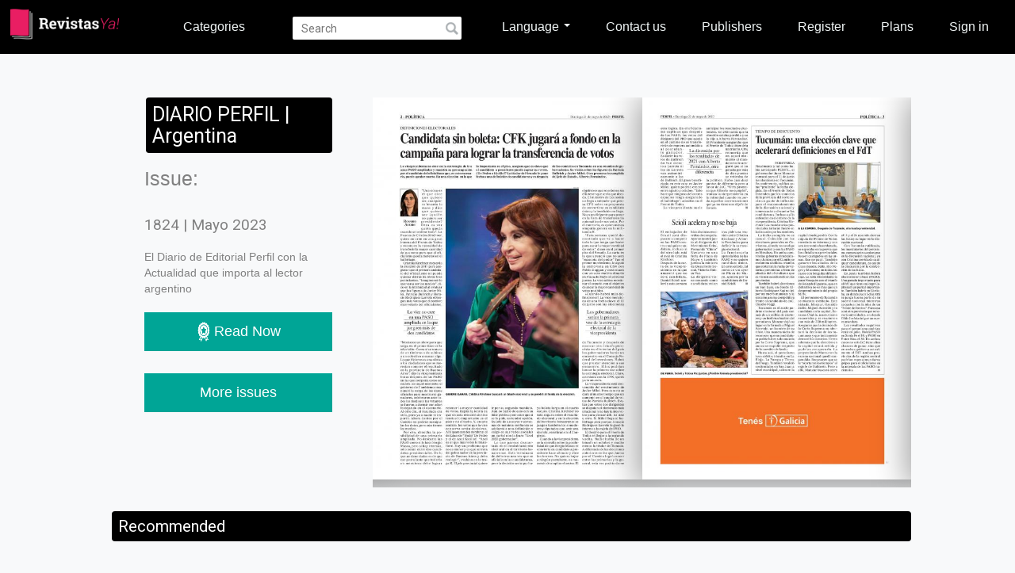

--- FILE ---
content_type: text/html; charset=UTF-8
request_url: https://revistasya.com/revista.php?id=37002&magazine_id=831
body_size: 6059
content:
<!DOCTYPE html>
<html>

<head>
    <title>Revistas Ya!</title>

	<!-- GA Movisar AR 12/08 AGE -->
	<script>
		  (function(i,s,o,g,r,a,m){i['GoogleAnalyticsObject']=r;i[r]=i[r]||function(){
		  (i[r].q=i[r].q||[]).push(arguments)},i[r].l=1*new Date();a=s.createElement(o),
		  m=s.getElementsByTagName(o)[0];a.async=1;a.src=g;m.parentNode.insertBefore(a,m)
		  })(window,document,'script','//www.google-analytics.com/analytics.js','ga');

		  ga('create', 'UA-63812552-10', 'auto');
		  ga('send', 'pageview');
	</script>
    <meta charset="UTF-8">
    <meta name="viewport" content="width=device-width, initial-scale=1.0">

	<meta property="og:title" content="Revistas Ya" />
	<meta property="og:type" content="article" />
	<meta property="og:url" content="http://revistasya.com" />
	<meta property="og:image" content="images/fnd_lectores.jpg" />
	<meta property="og:description" content="Great! In Revista Ya I can read my favourite magazines! http://revistasya.com" />
	<!--google api-->
	<script src="https://apis.google.com/js/api:client.js"></script>


     <link rel="icon" type="image/png" href="images/favicon.png" />

	<script src="//code.jquery.com/jquery-1.11.2.min.js"></script>
    <script src="//code.jquery.com/jquery-migrate-1.2.1.min.js"></script>
	<script src="https://cdnjs.cloudflare.com/ajax/libs/bxslider/4.2.15/jquery.bxslider.min.js"></script>
	<link rel="stylesheet" type="text/css" href="libs/cssFreewall/style.css" />
	<script type="text/javascript" src="libs/freewall.js"></script>
	<!-- bxSlider CSS file -->



	<script src="libs/jquery.alerts.js" type="text/javascript"></script>
	<link href="libs/jquery.alerts.css" rel="stylesheet" type="text/css" media="screen">

	<script src="https://maxcdn.bootstrapcdn.com/bootstrap/3.3.7/js/bootstrap.min.js" integrity="sha384-Tc5IQib027qvyjSMfHjOMaLkfuWVxZxUPnCJA7l2mCWNIpG9mGCD8wGNIcPD7Txa" crossorigin="anonymous"></script>
	<link rel="stylesheet" href="https://maxcdn.bootstrapcdn.com/bootstrap/3.3.7/css/bootstrap.min.css" integrity="sha384-BVYiiSIFeK1dGmJRAkycuHAHRg32OmUcww7on3RYdg4Va+PmSTsz/K68vbdEjh4u" crossorigin="anonymous">

	<!-- Jquery Redirect -->
	<script src="libs/jquery.redirect.js"></script>

	<script type="text/javascript">
     $(document).ready(function(){
	 $('.bxslider').bxSlider({
		  auto: true
		});
	});
    </script>


	 <script src="libs/jquery.colorbox.js"></script>


	<!-- SMART BANNER ANDROID -->

    <!-- <meta name="apple-itunes-app" content="app-id=894029123"> -->
    <meta name="google-play-app" content="app-id=ar.kiosko.revistasya">
    <link rel="apple-touch-icon" href="images/revistasya.png">

	<link rel="stylesheet" href="libs/jquery.smartbanner.css" type="text/css" media="screen">
	<script src="libs/jquery.smartbanner.js"></script>
	 <script type="text/javascript">
		 if(jQuery.browser.mozilla == true){
			 $.notify(
				 {
					 message:" This site has been optimized for Google Chrome. If you use another explorer you might experience some inconvinience."
				 },
				 {
					 placement: {
						 from: "top",
						 align: "center",
						 poition: "fixed"
					 },
					 offset: {
						 x: 0,
						 y: 0
					 },
					 element: "header",
					 delay: 5000,
					 timer: 50000
				 }
			 );
		 }
        /*$(function () {
			$.smartbanner({
			  title: 'Revistas Ya',
			  author: 'Revistas',
			  inGooglePlay: 'Google Play',
			  price: 'GRÁTIS',
			  button: 'Ver',
			  daysHidden: 1,
			  daysReminder: 1,
			  appStoreLanguage: 'us',
			  inAppStore: 'App Store'
			});
        })*/
    </script>



	<link rel="stylesheet" href="libs/colorbox.css" />

	<link href="https://cdnjs.cloudflare.com/ajax/libs/bxslider/4.2.15/jquery.bxslider.min.css" rel="stylesheet" />

    		<script src="owl-carousel/owl.carousel.js"></script>
        <script src="revista.js"></script>
		<script src="home.js"></script>
        <link rel="stylesheet" href="owl-carousel/owl.carousel.css">
        <link rel="stylesheet" href="owl-carousel/owl.theme.css">


        
    
    
            
			<script src="https://cdn.onesignal.com/sdks/OneSignalSDK.js" async=""></script>
	<script>
	 var OneSignal = window.OneSignal || [];
	 OneSignal.push(function() {
	   OneSignal.init({
	     appId: "4467c560-7740-4390-a508-84f9767d9158",
	   });
	 });
	</script>
	<link rel="stylesheet" href="styles.css" />
	<script src="main.js"></script>
</head>

<body>

<header>
    <div class="header-content">
        <div class="header-aling">
            <span class="search-mobile-icon"></span>

            <div class="mobile-big-search-bar">
                <form action="busqueda.php">
                    <input type="text" id="search-mobile-q" name="search-q" placeholder="Search" />
                </form>
                <span role="button" id="cancel-mobile-search">Cancel</span>
            </div>
            <a href="home.php">
                <figure id="logo">
                    <img class="headerimg" src="images/revistasYa_logo.png" />
                </figure>
            </a>
            <ul id="category-buttons">
                <li class="sub-menu-opener"><a href="#">Categories <span class="arrow"></span></a>
                    
<div id="overlay-menu">
    <div id="overlay-menu-inside">
        <!--h2>Revistas</h2-->


                <div class="category-column"><ul><li><a href="busqueda.php?idcategory=242&categoryname=Business"">Business</a></li></ul></div><div class="category-column"><ul><li><a href="busqueda.php?idcategory=245&categoryname=Cars & More"">Cars & More</a></li></ul></div><div class="category-column"><ul><li><a href="busqueda.php?idcategory=246&categoryname=Gastronomy"">Gastronomy</a></li></ul></div><div class="category-column"><ul><li><a href="busqueda.php?idcategory=966&categoryname=Hombre"">Hombre</a></li></ul></div><div class="category-column"><ul><li><a href="busqueda.php?idcategory=236&categoryname=News"">News</a></li></ul></div><div class="category-column"><ul><li><a href="busqueda.php?idcategory=526&categoryname=Of collection"">Of collection</a></li></ul></div><div class="category-column"><ul><li><a href="busqueda.php?idcategory=237&categoryname=Shows"">Shows</a></li></ul></div><div class="category-column"><ul><li><a href="busqueda.php?idcategory=244&categoryname=Sports"">Sports</a></li></ul></div><div class="category-column"><ul><li><a href="busqueda.php?idcategory=965&categoryname=Tecno"">Tecno</a></li></ul></div><div class="category-column"><ul><li><a href="busqueda.php?idcategory=239&categoryname=Teens & Kids"">Teens & Kids</a></li></ul></div><div class="category-column"><ul><li><a href="busqueda.php?idcategory=241&categoryname=Travel"">Travel</a></li></ul></div><div class="category-column"><ul><li><a href="busqueda.php?idcategory=240&categoryname=Wellness"">Wellness</a></li></ul></div><div class="category-column"><ul><li><a href="busqueda.php?idcategory=238&categoryname=Women"">Women</a></li></ul></div>
        <!--div class="category-column">
            <ul>
                            </ul>
        </div-->
    </div>
</div>                </li>
                <li><form id="search-form" action="busqueda.php"><input type="text" name="search-q" placeholder="Search" autocomplete="off"></form></li>
                <!--<li><a href="home.php?login=1">Ingresar</a></li>-->
            </ul>
            <ul id="category-buttons-right">
                <li class="dropdown">
                    <a href="#" class="dropdown-toggle" data-toggle="dropdown" role="button" aria-haspopup="true" aria-expanded="false">Language <span class="caret"></span></a>
                    <ul class="dropdown-menu">
                        <li><a href="#" data-val="es" class="selLang "><img src="images/es.svg">Español</a></li>
                        <li><a href="#" data-val="en" class="selLang selected-language"><img src="images/gb.svg">English</a></li>
                    </ul>
                </li>
                <li><a href="contacto.php">Contact us</a></li>
                <li><a href="editores.php">Publishers</a></li>
                                    <li><a href="registro.php">Register</a></li>
                    <li><a href="plans.php">Plans</a></li>
                    <li><a href="ingreso.php">Sign in</a></li>
                            </ul>

            <span id="mobile-menu-button"></span>
        </div>

    </div>

	<div id="menu-options">
            <form action="busqueda.php">
                <input type="text" name="search-q" placeholder="Search" autocomplete="off">
            </form>
            <ul id="categories"><li><a href="home.php"><span class="icon-home"></span>Home</a></li><li><a href="#" class="submenu-button"><span class="icon-book"></span>Categories<span class="submenu-icon"></span></a><ul class="submenu-list"><li><a href="busqueda.php?idcategory=242">Business</a><a href="busqueda.php?idcategory=245">Cars & More</a><a href="busqueda.php?idcategory=246">Gastronomy</a><a href="busqueda.php?idcategory=966">Hombre</a><a href="busqueda.php?idcategory=236">News</a><a href="busqueda.php?idcategory=526">Of collection</a><a href="busqueda.php?idcategory=237">Shows</a><a href="busqueda.php?idcategory=244">Sports</a><a href="busqueda.php?idcategory=965">Tecno</a><a href="busqueda.php?idcategory=239">Teens & Kids</a><a href="busqueda.php?idcategory=241">Travel</a><a href="busqueda.php?idcategory=240">Wellness</a><a href="busqueda.php?idcategory=238">Women</a></li></ul><li><a href="#" class="submenu-button"><span class="icon-user"></span>Language<span class="submenu-icon"></span></a><ul class="submenu-list""><li><a href="#" data-val="es" class="selLang"><img class="flag-mobile" src="images/es.svg">Español</a></li><li><a href="#" data-val="en" class="selLang"><img class="flag-mobile" src="images/gb.svg">English</a></li></ul></li><li><a href="editores.php"><span class="icon-clippy"></span>Publishers</a></li><li><a href="registro.php"><span class="icon-clippy"></span>Register</a></li><li><a href="plans.php"><span class="icon-clippy"></span>Plans</a></li><li><a href="contacto.php"><span class="icon-clippy"></span>Contact us</a></li><li><a href="ingreso.php"><span class="icon-clippy"></span>Sign in</a></li>
    </div>
</header>
<div class="container">

    <div id="revista">
        <div id="revista-descripcion-container">
            <div id="revista-descripcion">
                <div id="edicion">
                    <h2>DIARIO PERFIL | Argentina</h2>
                    <div>
                        <p>Issue:</p>
                        <h3>1824 | Mayo 2023</h3>
                    </div>
                    <p id="revista-texto" style="">
                        El Diario de Editorial Perfil con la Actualidad que importa al lector argentino                    </p>
                    <!--p><span class="credit-icon"><img src="images/precio.png" /></span> Créditos necesarios: <span class="credits-value"></span></p-->
                                    </div>
                                    <a href="#" class="premium-access" id="reader-btn" target="_self" data-lg="en" ><img src="images/ic_lockw.png"/>Read Now</a>
                    <br><br>
                                <div><a id="numAnteriores" href="busqueda.php?search-m=831" >More issues</a></div>
            </div>
        </div>

        <div id="preview-carrousel" class="preview-carrousel">

                            <div class="page">
                    <figure>
                        <img src='https://3c32e9157f15a9cf128f-1d97f50d62491b53ec3836da4944694a.ssl.cf5.rackcdn.com/erc/wos/sqg/v5mzn8iuaob3aeo8plvbvrt/fd33bab7052085bc9ab3cd85f547eae2.jpg?v=1' />
                    </figure>
                </div>
                                <div class="page">
                    <figure>
                        <img src='https://3c32e9157f15a9cf128f-1d97f50d62491b53ec3836da4944694a.ssl.cf5.rackcdn.com/erc/wos/sqg/v5mzn8iuaob3aeo8plvbvrt/b4e8e678e39ad2159a8f6ec1ff56bc75.jpg?v=1' />
                    </figure>
                </div>
                                <div class="page">
                    <figure>
                        <img src='https://3c32e9157f15a9cf128f-1d97f50d62491b53ec3836da4944694a.ssl.cf5.rackcdn.com/erc/wos/sqg/v5mzn8iuaob3aeo8plvbvrt/9a11371fbbcb1d35b98f69d9a003f6c4.jpg?v=1' />
                    </figure>
                </div>
                                <div class="page">
                    <figure>
                        <img src='https://3c32e9157f15a9cf128f-1d97f50d62491b53ec3836da4944694a.ssl.cf5.rackcdn.com/erc/wos/sqg/v5mzn8iuaob3aeo8plvbvrt/33b5b097dc9ca6f8a76675b6c396386a.jpg?v=1' />
                    </figure>
                </div>
                                <div class="page">
                    <figure>
                        <img src='https://3c32e9157f15a9cf128f-1d97f50d62491b53ec3836da4944694a.ssl.cf5.rackcdn.com/erc/wos/sqg/v5mzn8iuaob3aeo8plvbvrt/b8a6e0454038ec920886a45f018affda.jpg?v=1' />
                    </figure>
                </div>
                                <div class="page">
                    <figure>
                        <img src='https://3c32e9157f15a9cf128f-1d97f50d62491b53ec3836da4944694a.ssl.cf5.rackcdn.com/erc/wos/sqg/v5mzn8iuaob3aeo8plvbvrt/deb9dbd4e85b361d1ef0b74bec248f7c.jpg?v=1' />
                    </figure>
                </div>
                                <div class="page">
                    <figure>
                        <img src='https://3c32e9157f15a9cf128f-1d97f50d62491b53ec3836da4944694a.ssl.cf5.rackcdn.com/erc/wos/sqg/v5mzn8iuaob3aeo8plvbvrt/8c6264bd6fa3104293aff4ce6bcce756.jpg?v=1' />
                    </figure>
                </div>
                        </div>
    </div>

    <!-- RELACIONADOS -->
     <div class="page-title"><h2>Recommended</h2></div><div id="carrousel-container"><div id="highlights-carrousel"><article class="article-hightlight"><a href="revista.php?id=61639&magazine_id=682"><figure><img src="https://3c32e9157f15a9cf128f-1d97f50d62491b53ec3836da4944694a.ssl.cf5.rackcdn.com/nlq/kwf/t58/3gxfp6oqwhx3begv2jjiz6t/4bd63758afbfa1f908d99be6820fa818.jpg?v=1"" alt="banner" class="imagen-contenido-destacado" /></figure><div id="descripcion" class="descripcion"><p class="subtitulo"> | Enero 2026</p><p class="titulo">AMBIENTES | México</p></div><span class="triangle"></span></a></article><article class="article-hightlight"><a href="revista.php?id=57092&magazine_id=4603"><figure><img src="https://3c32e9157f15a9cf128f-1d97f50d62491b53ec3836da4944694a.ssl.cf5.rackcdn.com/0rh/dq6/ddh/gw1at19xg9ljg5tkibzw0jg/4bd63758afbfa1f908d99be6820fa818.jpg?v=1"" alt="banner" class="imagen-contenido-destacado" /></figure><div id="descripcion" class="descripcion"><p class="subtitulo"> | Agosto 2025</p><p class="titulo">MUNDO EJECUTIVO | México</p></div><span class="triangle"></span></a></article><article class="article-hightlight"><a href="revista.php?id=60752&magazine_id=2995"><figure><img src="https://3c32e9157f15a9cf128f-1d97f50d62491b53ec3836da4944694a.ssl.cf5.rackcdn.com/sj2/fd3/8yv/bqi2gvyp78kbdoljtymn3a6/4bd63758afbfa1f908d99be6820fa818.jpg?v=1"" alt="banner" class="imagen-contenido-destacado" /></figure><div id="descripcion" class="descripcion"><p class="subtitulo"> | Diciembre 2025</p><p class="titulo">ELLE | México</p></div><span class="triangle"></span></a></article><article class="article-hightlight"><a href="revista.php?id=61441&magazine_id=179"><figure><img src="https://3c32e9157f15a9cf128f-1d97f50d62491b53ec3836da4944694a.ssl.cf5.rackcdn.com/hbz/4qx/ntn/d2xfwfwpyi8hlp76dalq7mo/4bd63758afbfa1f908d99be6820fa818.jpg?v=1"" alt="banner" class="imagen-contenido-destacado" /></figure><div id="descripcion" class="descripcion"><p class="subtitulo"> | Enero 2026</p><p class="titulo">SABER VIVIR | Argentina</p></div><span class="triangle"></span></a></article><article class="article-hightlight"><a href="revista.php?id=57081&magazine_id=6724"><figure><img src="https://3c32e9157f15a9cf128f-1d97f50d62491b53ec3836da4944694a.ssl.cf5.rackcdn.com/5ss/75m/mrq/shqumg80oj9yy92saaatzqz/4bd63758afbfa1f908d99be6820fa818.jpg?v=1"" alt="banner" class="imagen-contenido-destacado" /></figure><div id="descripcion" class="descripcion"><p class="subtitulo"> | Agosto 2025</p><p class="titulo">LEVEL Men's | Paraguay</p></div><span class="triangle"></span></a></article><article class="article-hightlight"><a href="revista.php?id=61504&magazine_id=2592"><figure><img src="https://3c32e9157f15a9cf128f-1d97f50d62491b53ec3836da4944694a.ssl.cf5.rackcdn.com/fsg/3gz/49z/cqloivo5ndbcwmhn3jexlp8/4bd63758afbfa1f908d99be6820fa818.jpg?v=1"" alt="banner" class="imagen-contenido-destacado" /></figure><div id="descripcion" class="descripcion"><p class="subtitulo"> | Enero 2026</p><p class="titulo">LEVEL | Paraguay</p></div><span class="triangle"></span></a></article><article class="article-hightlight"><a href="revista.php?id=60848&magazine_id=1493"><figure><img src="https://3c32e9157f15a9cf128f-1d97f50d62491b53ec3836da4944694a.ssl.cf5.rackcdn.com/gtz/ch9/nfb/qpaqmfeaaaqlofmgccvge6u/4bd63758afbfa1f908d99be6820fa818.jpg?v=1"" alt="banner" class="imagen-contenido-destacado" /></figure><div id="descripcion" class="descripcion"><p class="subtitulo"> | Diciembre 2025</p><p class="titulo">LEE + | México</p></div><span class="triangle"></span></a></article><article class="article-hightlight"><a href="revista.php?id=57379&magazine_id=3576"><figure><img src="https://3c32e9157f15a9cf128f-1d97f50d62491b53ec3836da4944694a.ssl.cf5.rackcdn.com/jkn/l6a/ztk/olj5ribktoatmmgcdsme3vt/4bd63758afbfa1f908d99be6820fa818.jpg?v=1"" alt="banner" class="imagen-contenido-destacado" /></figure><div id="descripcion" class="descripcion"><p class="subtitulo"> | Septiembre 2025</p><p class="titulo">15 MINUTOS | Colombia</p></div><span class="triangle"></span></a></article><article class="article-hightlight"><a href="revista.php?id=15263&magazine_id=491"><figure><img src="https://3c32e9157f15a9cf128f-1d97f50d62491b53ec3836da4944694a.ssl.cf5.rackcdn.com/gik/vpo/2ck/68vqyeicxts7yyxrcvmj8f0/4bd63758afbfa1f908d99be6820fa818.jpg?v=1"" alt="banner" class="imagen-contenido-destacado" /></figure><div id="descripcion" class="descripcion"><p class="subtitulo">143 | Abril 2018</p><p class="titulo">Colección VIDA SILVESTRE | Argentina</p></div><span class="triangle"></span></a></article><article class="article-hightlight"><a href="revista.php?id=61350&magazine_id=2060"><figure><img src="https://3c32e9157f15a9cf128f-1d97f50d62491b53ec3836da4944694a.ssl.cf5.rackcdn.com/erc/1xj/enn/tna2toyo06d1vsw95wfk70z/4bd63758afbfa1f908d99be6820fa818.jpg?v=1"" alt="banner" class="imagen-contenido-destacado" /></figure><div id="descripcion" class="descripcion"><p class="subtitulo"> | Diciembre 2025</p><p class="titulo">RSALUD | Argentina</p></div><span class="triangle"></span></a></article></div><div id="carrousel-controls"><span class="btn-prev"></span><span class="btn-next"></span></div></div></div>

<div id="fb-root"></div>
<style>
.fb-share-button{
width:40px !important;
height:40px !important;
}
</style>

<!-- Script Boton Facebook Share -->
<!-- <script>(function(d, s, id) {
  var js, fjs = d.getElementsByTagName(s)[0];
  if (d.getElementById(id)) return;
  js = d.createElement(s); js.id = id;
  js.src = "//connect.facebook.net/es_LA/sdk.js#xfbml=1&version=v2.4";
  fjs.parentNode.insertBefore(js, fjs);
}(document, 'script', 'facebook-jssdk'));</script> -->

<!-- Script Boton Twitter Share -->
<script>
	!function(d,s,id){var js,fjs=d.getElementsByTagName(s)[0],p=/^http:/.test(d.location)?'http':'https';if(!d.getElementById(id)){js=d.createElement(s);js.id=id;js.src=p+'://platform.twitter.com/widgets.js';fjs.parentNode.insertBefore(js,fjs);}}(document, 'script', 'twitter-wjs');
</script>
<footer>
        <div id="credits">
      <div class="footerbr">
        <div class="footerbrtext"><p>Your magazines right now in <br /> your tablet or smartphone</p></div>
        <div class="footerbrimg">
          <a href="https://itunes.apple.com/us/app/revistas-ya/id1441013206?l=es&mt=8">
            <img src="images/app_ic_mac.png" />
          </a>
                      <img src="images/iconapps_eng.png" />
                    <a href="https://play.google.com/store/apps/details?id=com.revistasya.android">
            <img src="images/app_ic_android.png" />
          </a>
        </div>
      </div>
      <hr/>
      <hr class="hr-bot"/>
      <a href="home.php">
          <figure>
              <img src="images/logo_footer.png" />
          </figure>
      </a>
      <ul>
          <li><a href="faq.php"><b>FAQ</b></a></li>
          <li><a href="terminos.php"><b>Terms and conditions</b></a></li>
                </ul>
      <p class="contact-center">Questions? contact us at info@revistasya.com</p>
    </div>
</footer>
<div class="blocker"></div>
<script type="application/javascript">
    $(document).ready(function() {
        var resultadoBusqueda = $("#revista-descripcion-container #revista-descripcion #reader-btn").attr("href").split("reader.php?issuecode=");
        if(resultadoBusqueda > 1){
            resultadoBusqueda = resultadoBusqueda[1].split("&");
        }
        $("#revista-descripcion a").first().on('click',function(){
            ga('send','event', 'leer ahora','click', resultadoBusqueda[0]);
        });

        $('.owl-item').on('click', function() {
            var idRevista = $(this).find("article a").attr("href").split("id=");
            ga('send', 'event', 'relacionados', 'click', idRevista[1]);
            //console.log("destados");
        });
    });
</script>
</body>
</html>


--- FILE ---
content_type: application/javascript; charset=utf-8
request_url: https://revistasya.com/revista.js
body_size: 720
content:
$(document).ready(function(){
   
    $("#preview-carrousel").owlCarousel({
        items: 2,
        itemsDesktop: [1199, 2],
        itemsDesktopSmall: [980, 2],
        itemsTablet: [768, 2],
        itemsTabletSmall: false,
        itemsMobile: [479, 1],
        pagination: false,
        autoPlay: 4000
    });
   
    $(".premium-access").click(function(){
        var language = $(this).attr("data-lg");
        if(language == 'en') {
            jAlert('For read this and more magazines subscribe to Premium', 'Revistas Ya! :' , function() {
                window.location.href ='plans.php'});
        } else {
            jAlert('Para leer está y más revistas suscribete a Premium', 'Revistas Ya! :' , function() {
                window.location.href ='plans.php'});
        }
    }); 
});


--- FILE ---
content_type: application/javascript; charset=utf-8
request_url: https://revistasya.com/home.js
body_size: 6440
content:
$(document).ready(function(){
    
    $(window).resize(function(){
        var swidth = window.screen.width;
        if(swidth > 800) {
            $('#web').show();
            $('#tablet').hide();
            $('#mobile').hide();
        }

        if(swidth < 801 && swidth > 480) {
            $('#web').hide();
            $('#tablet').show();
            $('#mobile').hide();
        }

        if(swidth < 481) {
            $('#web').hide();
            $('#tablet').hide();
            $('#mobile').show();
        }
    });

    $("#highlights-carrousel").owlCarousel({
        items: 6,
        itemsDesktop: [1199, 6],
        itemsDesktopSmall: [980, 5],
        itemsTablet: [768, 3],
        itemsTabletSmall: false,
        itemsMobile: [479, 2],
        pagination: false,
        autoPlay: 4000
    });

    $("#highlights-carrouselfree").owlCarousel({
        items: 6,
        itemsDesktop: [1199, 6],
        itemsDesktopSmall: [980, 5],
        itemsTablet: [768, 3],
        itemsTabletSmall: false,
        itemsMobile: [479, 2],
        pagination: false,
        autoPlay: 4000
    });

    $("#highlights-carrousel-1").owlCarousel({
        items: 6,
        itemsDesktop: [1199, 6],
        itemsDesktopSmall: [980, 5],
        itemsTablet: [768, 3],
        itemsTabletSmall: false,
        itemsMobile: [479, 2],
        pagination: false
    });

    $("#highlights-carrousel-2").owlCarousel({
        items: 6,
        itemsDesktop: [1199, 6],
        itemsDesktopSmall: [980, 5],
        itemsTablet: [768, 3],
        itemsTabletSmall: false,
        itemsMobile: [479, 2],
        pagination: false
    });

    $("#highlights-carrousel-3").owlCarousel({
        items: 6,
        itemsDesktop: [1199, 6],
        itemsDesktopSmall: [980, 5],
        itemsTablet: [768, 3],
        itemsTabletSmall: false,
        itemsMobile: [479, 2],
        pagination: false
    });

    $("#highlights-carrousel-4").owlCarousel({
        items: 6,
        itemsDesktop: [1199, 6],
        itemsDesktopSmall: [980, 5],
        itemsTablet: [768, 3],
        itemsTabletSmall: false,
        itemsMobile: [479, 2],
        pagination: false
    });

    $("#highlights-carrousel-5").owlCarousel({
        items: 6,
        itemsDesktop: [1199, 6],
        itemsDesktopSmall: [980, 5],
        itemsTablet: [768, 3],
        itemsTabletSmall: false,
        itemsMobile: [479, 2],
        pagination: false
    });

    $("#highlights-carrousel-6").owlCarousel({
        items: 6,
        itemsDesktop: [1199, 6],
        itemsDesktopSmall: [980, 5],
        itemsTablet: [768, 3],
        itemsTabletSmall: false,
        itemsMobile: [479, 2],
        pagination: false
    });

    $("#highlights-carrousel-7").owlCarousel({
        items: 6,
        itemsDesktop: [1199, 6],
        itemsDesktopSmall: [980, 5],
        itemsTablet: [768, 3],
        itemsTabletSmall: false,
        itemsMobile: [479, 2],
        pagination: false
    });

    $(".btn-prevfree").click(function(){
        $("#highlights-carrouselfree").data("owlCarousel").prev();
    });

    $(".btn-prev").click(function(){
        $("#highlights-carrousel").data("owlCarousel").prev();
    });

    $(".btn-prev-1").click(function(){
        $("#highlights-carrousel-1").data("owlCarousel").prev();
    });

    $(".btn-prev-2").click(function(){
        $("#highlights-carrousel-2").data("owlCarousel").prev();
    });

    $(".btn-prev-3").click(function(){
        $("#highlights-carrousel-3").data("owlCarousel").prev();
    });

    $(".btn-prev-4").click(function(){
        $("#highlights-carrousel-4").data("owlCarousel").prev();
    });

    $(".btn-prev-5").click(function(){
        $("#highlights-carrousel-5").data("owlCarousel").prev();
    });

    $(".btn-prev-6").click(function(){
        $("#highlights-carrousel-6").data("owlCarousel").prev();
    });

    $(".btn-prev-7").click(function(){
        $("#highlights-carrousel-7").data("owlCarousel").prev();
    });

    $(".btn-nextfree").click(function(){
        $("#highlights-carrouselfree").data("owlCarousel").next();
    });
    $(".btn-next").click(function(){
        $("#highlights-carrousel").data("owlCarousel").next();
    });

    $(".btn-next-1").click(function(){
        $("#highlights-carrousel-1").data("owlCarousel").next();
    });

    $(".btn-next-2").click(function(){
        $("#highlights-carrousel-2").data("owlCarousel").next();
    });

    $(".btn-next-3").click(function(){
        $("#highlights-carrousel-3").data("owlCarousel").next();
    });

    $(".btn-next-4").click(function(){
        $("#highlights-carrousel-4").data("owlCarousel").next();
    });

    $(".btn-next-5").click(function(){
        $("#highlights-carrousel-5").data("owlCarousel").next();
    });

    $(".btn-next-6").click(function(){
        $("#highlights-carrousel-6").data("owlCarousel").next();
    });

    $(".btn-next-7").click(function(){
        $("#highlights-carrousel-7").data("owlCarousel").next();
    });

    $('#promo-cv').modal('show');

    $('.mb-cv, .mf-coup').click(function(){
        location.href = 'registro.php';
    });

    /*$('#rss').ready(function(e) {
        $.ajax({
            url: 'rss/rssToJson.php',
            success: function(data){
                var html = '<div id=rss>';
                var news = jQuery.parseJSON(data);

                for (var i = 0; i < news.length; i++) {
                    if(i == 0){
                        html += '<div class="rss-left">';
                        html += '<img src="' + news[i]['img'][0] + '">';
                        html += '<h2>' + news[i]['title'] + '</h2>';
                        html += '<p>' + news[i]['description'] + '</p>';
                        html += '</div><div class="rss-right">';
                    } else {
                        html += '<div>';
                        html += '<img src="' + news[i]['img'][0] + '">';
                        html += '<h2>' + news[i]['title'] + '</h2>';
                        html += '<p>' + news[i]['description'] + '</p>';
                        html += '</div>'
                    }
                }
                html += '</div></div>';
                $('#rss').replaceWith(html);
                rssLoad();
            },
            error: function (response) {
                //console.log(response);
            }
        });
    });

    function rssLoad(){
        $('#rss').click(function(e){
            window.location.href = 'noticias.php';
        });
    }*/
});
